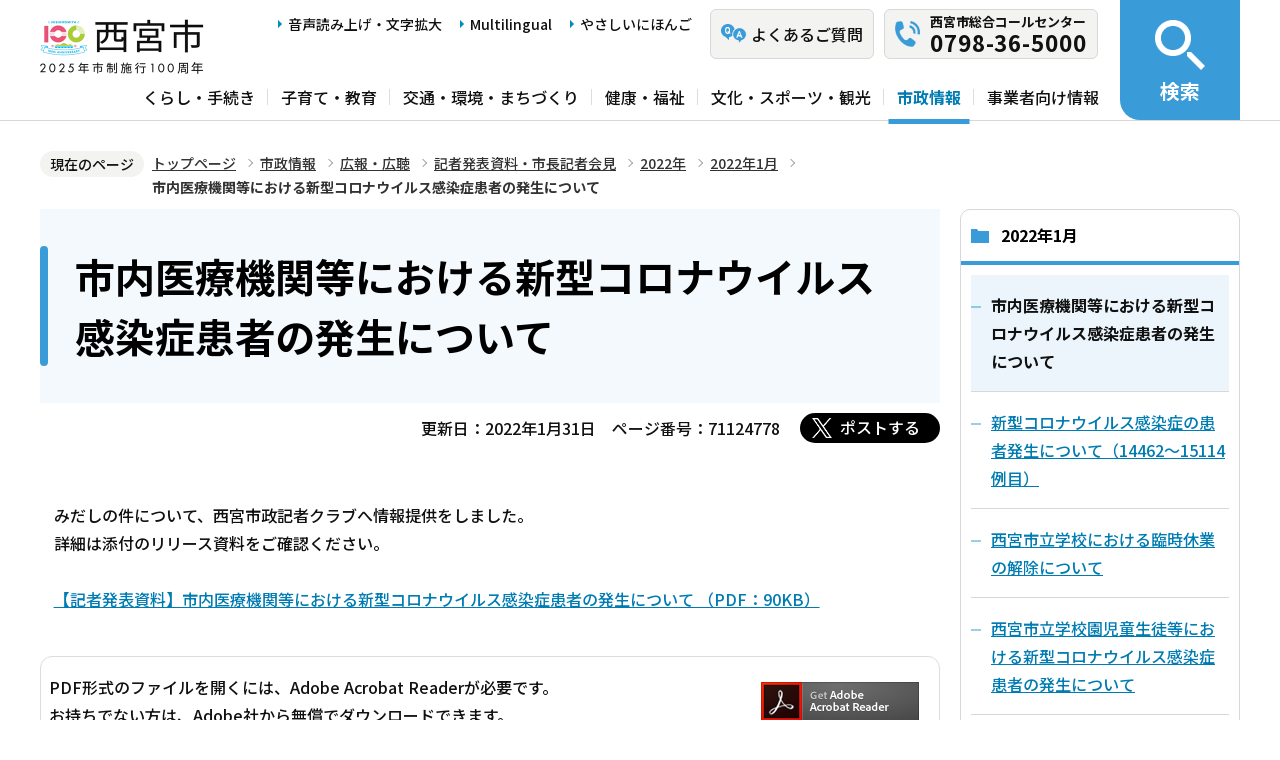

--- FILE ---
content_type: text/html; charset=UTF-8
request_url: https://www.nishi.or.jp/shisei/koho/kishahappyoshiryo/2022/202201/R040131_sinaiiryou.html
body_size: 6751
content:
<!DOCTYPE html>
<html lang="ja" prefix="og: http://ogp.me/ns# article: http://ogp.me/ns/article#">
<head>
<meta name="viewport" content="width=device-width, initial-scale=1">
<meta name="referrer" content="no-referrer-when-downgrade">
<meta charset="UTF-8">
<meta name="Author" content="Nishinomiya City">
<meta http-equiv="X-UA-Compatible" content="IE=edge">
<link rel="shortcut icon" href="/favicon.ico">
<link rel="apple-touch-icon" href="/images/apple-touch-icon.png">
<meta property="og:title" content="市内医療機関等における新型コロナウイルス感染症患者の発生について ">
<meta property="og:type" content="article">
<meta property="og:url" content="https://www.nishi.or.jp/shisei/koho/kishahappyoshiryo/2022/202201/R040131_sinaiiryou.html">
<meta property="og:image" content="https://www.nishi.or.jp/images/ogp.png">
<meta property="og:description" content="">



<link rel="stylesheet" media="all" href="/css/2023_style.wysiwyg.css">
<link rel="stylesheet" media="all" href="/css/2023_style.tableconverter.css">
<link rel="stylesheet" media="all" href="/css/2023_style_parts.css">
<link rel="stylesheet" href="/css/2023_style_smph.css" media="screen and (max-width: 1023px)">
<link rel="stylesheet" href="/css/2023_style_pc.css" media="screen and (min-width: 1024px), print">
<link rel="stylesheet" href="/css/2023_style_print.css" media="print">
<link rel="stylesheet" href="/css/lightbox.css" media="screen">
<title>市内医療機関等における新型コロナウイルス感染症患者の発生について ｜西宮市ホームページ</title>
<script src="/js/jquery.min.js"></script>
<script src="/js/id.js"></script>




<script src="/js/viewport.js"></script>
<script src="/js/jquery.cookie.min.js"></script>
<script src="/js/analyticscode.js"></script>
<script src="https://tsutaeru.cloud/assets/snippet/js/tsutaeru_mo.js"></script> 
<script>
// <![CDATA[
__tsutaeruMO.init({
access_token: '1bcfcffa-c445-45c4-bc46-d63213e05049',
exclusion_class: 'class_name',
toolbar: {
message: true,
fixed: false
}
});
// ]]>
</script>
<!-- Google Tag Manager -->
<script>
// <![CDATA[
(function(w,d,s,l,i){w[l]=w[l]||[];w[l].push({'gtm.start':new Date().getTime(),event:'gtm.js'});var f=d.getElementsByTagName(s)[0],j=d.createElement(s),dl=l!='dataLayer'?'&l='+l:'';j.async=true;j.src='https://www.googletagmanager.com/gtm.js?id='+i+dl;f.parentNode.insertBefore(j,f);})(window,document,'script','dataLayer','GTM-N3PHRW5');
// ]]>
</script>
<!-- End Google Tag Manager -->
</head>
<body id="base">
<!-- Google Tag Manager (noscript) -->
<noscript><iframe title="Google Tag Manager" src="https://www.googletagmanager.com/ns.html?id=GTM-N3PHRW5" height="0" width="0" style="display:none;visibility:hidden"></iframe></noscript>
<!-- End Google Tag Manager (noscript) -->

<div id="basebg" class="honcyo">
<noscript>
<p class="jsmessage">このホームページではJavaScriptを使用しています。<br>JavaScriptの使用を有効にしていない場合は、一部の機能が正確に動作しない恐れがあります。<br>お手数ですがJavaScriptの使用を有効にしてください。</p>
</noscript>
<div class="blockjump txtno-display"><a id="PTOP">このページの先頭です</a></div>
<p class="blockskip"><a href="#CONT" class="skip">メニューを飛ばして本文へ</a></p>
<div id="baseall" class="baseall print">
<!-- ▼ヘッダーここから▼ -->
<header class="header" role="banner">
  <div class="header_wp">
    <div class="header_l">
      <div class="header_r">
        <div class="headlist_wp">
          <div id="header_logo">
            <div>
              <a href="/index.html">
                <img src="/images/header_logo.png" alt="西宮市　NISHINOMIYA CITY">
              </a>
            </div>
          </div><!-- div header_logo -->
          <ul class="headlist1 sp-none">
            <li><a href="https://www.zoomsight-sv2.jp/NISHI/controller/index.html#https://www.nishi.or.jp/">音声読み上げ・文字拡大</a></li>
            <li lang="en"><a href="/multilingual/index.html">Multilingual</a></li>
            <li><a class="easyjp-link" href="https://tsutaeru.cloud/easy.php?uri=https://www.nishi.or.jp/">やさしいにほんご</a></li>
          </ul>
          <ul class="headlist2 sp-none">
            <li class="qaLink"><a href="https://www.nishinomiya-city-callcenter.jp/" target="_blank" rel="noopener noreferrer"><span>よくあるご質問</span></a></li>
            <li class="callcenterLink"><a href="/shisei/koho/sougou-call/20230524121659570.html"><span>西宮市総合コールセンター</span><span class="callcenterTel">0798-36-5000</span></a></li>
          </ul>
        </div><!-- div headlist_wp -->
        <div class="gnavi_wp sp-none">
          <nav aria-label="メインメニュー">
            <ul class="gnavi">
              <li><a href="/kurashi/index.html">くらし・手続き</a></li>
              <li><a href="/kosodate/index.html">子育て・教育</a></li>
              <li><a href="/kotsu/index.html">交通・環境・まちづくり</a></li>
              <li><a href="/kenko/index.html">健康・福祉</a></li>
              <li><a href="/bunka/index.html">文化・スポーツ・観光</a></li>
              <li><a href="/shisei/index.html">市政情報</a></li>
              <li><a href="/jigyoshajoho/index.html">事業者向け情報</a></li>
            </ul>
          </nav>
        </div><!-- div gnavi_wp -->
      </div><!-- div header_r -->
      <div class="spHeadMenu_wp pc-none">
        <ul class="spHeadMenu">
          <li><a href="https://www.nishinomiya-city-callcenter.jp/" target="_blank" rel="noopener noreferrer">FAQ</a></li>
          <li><a href="/shisei/koho/sougou-call/20230524121659570.html">コールセンター</a></li>
          <li><a id="toggle02" href="javascript:void(0)">検索</a></li>
          <li><a id="toggle03" href="javascript:void(0)">メニュー</a></li>
        </ul>
      </div><!-- div spHeadMenu_wp -->
    </div><!-- div header_l -->
    <div class="header_kensaku_btn_wp sp-none">
      <a id="toggle01" href="javascript:void(0)"><span>検索</span></a>
    </div><!-- div header_kensaku_btn_wp -->
    <div class="header_kensaku_menu sp-none" id="header_kensaku_menu">
      <!-- 検索メニュー埋込 -->
    </div><!-- div header_kensaku_menu -->
    <div class="spHeader_kensaku_menu pc-none" id="spHeader_kensaku_menu">
      <!-- SP検索メニュー埋込 -->
    </div><!-- div spHeader_kensaku_menu -->
    <div class="spHeader_menu pc-none" id="spHeader_menu">
      <!-- SPメニュー埋込 -->
    </div><!-- div spHeader_menu -->
  </div><!-- div header_wp -->
</header>
<!-- ▲ヘッダーここまで▲ -->
<!--▽パンくずナビ▽-->
<nav aria-label="現在位置">
<div class="pankuzu">
<div class="block">
<div class="box">
<div class="box-inner">
<ol class="clearfix">
<li class="pk-img">現在のページ</li>
<li><a href="/index.html">トップページ</a></li>
<li><a href="../../../../index.html">市政情報</a></li>
<li><a href="../../../index.html">広報・広聴</a></li>
<li><a href="../../index.html">記者発表資料・市長記者会見</a></li>
<li><a href="../index.html">2022年</a></li>
<li><a href="./index.html">2022年1月</a></li>
<li class="pk-thispage">市内医療機関等における新型コロナウイルス感染症患者の発生について </li>

</ol>
</div>
</div>
</div>
</div>
</nav>
<!--△パンくずナビ△-->
<!-- ▼メインコンテンツここから▼ -->
<div class="blockjump txtno-display"><a id="CONT">本文ここから</a></div>
<main class="normal_sec">
<div class="wrap clearfix">
<div id="main">



<div class="h1bg"><div><h1>市内医療機関等における新型コロナウイルス感染症患者の発生について </h1></div></div>


<div class="basic-info clearfix">
<div class="basic-box clearfix">
<p class="update">更新日：2022年1月31日</p>
<p class="pagenumber">ページ番号：71124778</p>
<!-- scs_jyogai_start -->
<div class="socialmedia clearfix">
<script src="/js/sns_btn.js"></script>
<div class="sp_box clearfix"><div id="twitter"></div></div>
</div>
<!-- scs_jyogai_end -->

</div>
</div>
<!-- app_pc_body_start -->
<div class="wysiwyg_wp"><p>　<br>みだしの件について、西宮市政記者クラブへ情報提供をしました。<br>詳細は添付のリリース資料をご確認ください。<br>　<br><img class="img-guidance" width="1" height="1" alt="ファイルダウンロードのリンク　新規ウインドウで開きます。" src="/images/spacer.gif" /><a href="R040131_sinaiiryou.files/R040131_sinaiiryoukikann.pdf" class="resourceLink newWindow" target="_blank" rel="noopener noreferrer">【記者発表資料】市内医療機関等における新型コロナウイルス感染症患者の発生について （PDF：90KB）</a></p></div>

<!-- app_pc_body_end -->




<p class="dladobereader">
PDF形式のファイルを開くには、Adobe Acrobat Readerが必要です。<br>
お持ちでない方は、Adobe社から無償でダウンロードできます。<br>
<a href="https://get.adobe.com/jp/reader/" target="_blank"><img src="/images/get_adobe_reader.png" alt="Get Adobe Acrobat Reader（新規ウインドウで開きます。）" width="158" height="39"></a></p>








<div id="contact">
  <div class="contact_left">
    <h2><span>お問い合わせ先</span></h2>
    
      <p class="contact_name">
        <a class="innerLink" href="/soshiki/00070005/0014000515/001700051550/index.html">広報課</a>
      </p>
    
  </div>
  <div class="contact_right">
    <p class="address">西宮市六湛寺町10-3 西宮市役所本庁舎 4階</p>
    <div class="tel_wp">
      <p class="tel"><span class="title">電話番号：</span>0798-35-3400</p>
      <p class="fax"><span class="title">ファックス：</span>0798-35-3449</p>
    </div>
    
    <p class="contact-form"><a class="innerLink" href="https://www.nishi.or.jp/cgi-bin/formmail/formmail.cgi?d=001700051550"><span class="contact-link2">お問合せメールフォーム</span></a></p>
  </div>
</div>








<form action="/cgi-bin/vote/vote.cgi" method="post" id="formmail" name="formmail" class="feedback">
<h2>この情報はお役に立ちましたか？</h2>
<fieldset class="fedd1">
<legend>この情報はお役に立ちましたか？</legend>
<input type="radio" name="question1" value="分かりやすかった" id="q1-point2" checked="checked"><label for="q1-point2">分かりやすかった</label>
<input type="radio" name="question1" value="分かりにくかった" id="q1-point1"><label for="q1-point1">分かりにくかった</label>
</fieldset>
<fieldset class="fedd2">
<legend>このページは見つけやすかったですか？</legend>
<input type="radio" name="question2" value="見つけやすかった" id="q2-point2" checked="checked"><label for="q2-point2">見つけやすかった</label>
<input type="radio" name="question2" value="見つけにくかった" id="q2-point1"><label for="q2-point1">見つけにくかった</label>
</fieldset>
<div>
<input type="hidden" name="url" value="/shisei/koho/kishahappyoshiryo/2022/202201/R040131_sinaiiryou.html">
<input type="hidden" name="title" value="市内医療機関等における新型コロナウイルス感染症患者の発生について ">
<input type="hidden" name="tanto" value="広報課">
</div>
<div class="submitbox"><input type="submit" name="submit" class="fedbt" value="送信"></div>
</form>






<div class="txtno-display">本文ここまで</div>
</div><!-- /div main -->
<div id="localnavi" class="sp-none">
<nav>
<!-- ▽ローカルナビ▽ -->

<div class="losubnavi">
<h2><span>2022年1月</span></h2>
<ul>
<li><span class="now"><span class="sblock">市内医療機関等における新型コロナウイルス感染症患者の発生について </span></span></li>
<li><a href="/shisei/koho/kishahappyoshiryo/2022/202201/R040131_siryou.html"><span class="sblock">新型コロナウイルス感染症の患者発生について（14462～15114例目）</span></a></li>
<li><a href="/shisei/koho/kishahappyoshiryo/2022/202201/R040131_kyugyokaizyo.html"><span class="sblock">西宮市立学校における臨時休業の解除について</span></a></li>
<li><a href="/shisei/koho/kishahappyoshiryo/2022/202201/R040131_itiritugakko.html"><span class="sblock">西宮市立学校園児童生徒等における新型コロナウイルス感染症患者の発生について</span></a></li>
<li><a href="/shisei/koho/kishahappyoshiryo/2022/202201/R040131_shigikaigiin.html"><span class="sblock">西宮市議会における新型コロナウイルス感染症患者の発生について</span></a></li>
<li><a href="/shisei/koho/kishahappyoshiryo/2022/202201/R040130_siryou.html"><span class="sblock">新型コロナウイルス感染症の患者発生について（13863～14461例目）</span></a></li>
<li><a href="/shisei/koho/kishahappyoshiryo/2022/202201/R040129_siryou.html"><span class="sblock">新型コロナウイルス感染症の患者発生について（13265～13862例目）</span></a></li>
<li><a href="/shisei/koho/kishahappyoshiryo/2022/202201/R040128_siryou.html"><span class="sblock">新型コロナウイルス感染症の患者発生について（12497～13264例目）</span></a></li>
<li><a href="/shisei/koho/kishahappyoshiryo/2022/202201/R040128_kyugyokaizyo.html"><span class="sblock">西宮市立学校における臨時休業の解除について</span></a></li>
<li><a href="/shisei/koho/kishahappyoshiryo/2022/202201/R040128_itiritugakko.html"><span class="sblock">西宮市立学校園児童生徒等にかかる新型コロナウイルス感染症患者の発生について</span></a></li>
<li><a href="/shisei/koho/kishahappyoshiryo/2022/202201/R040127_siryou.html"><span class="sblock">新型コロナウイルス感染症の患者発生について（12195～12496例目）</span></a></li>
<li><a href="/shisei/koho/kishahappyoshiryo/2022/202201/R040127_kyugyokaizyo.html"><span class="sblock">西宮市立学校における臨時休業の解除について</span></a></li>
<li><a href="/shisei/koho/kishahappyoshiryo/2022/202201/R040127_itiritugakko.html"><span class="sblock">西宮市立学校児童生徒等にかかる新型コロナウイルス感染症患者の発生について </span></a></li>
<li><a href="/shisei/koho/kishahappyoshiryo/2022/202201/R040126_itiritugakko.html"><span class="sblock">西宮市立学校児童生徒等における新型コロナウイルス感染症患者の発生について</span></a></li>
<li><a href="/shisei/koho/kishahappyoshiryo/2022/202201/R040126_siryou.html"><span class="sblock">新型コロナウイルス感染症の患者発生について（11727～12194例目）</span></a></li>
<li><a href="/shisei/koho/kishahappyoshiryo/2022/202201/R040126_kyugyokaizyo.html"><span class="sblock">西宮市立学校における臨時休業の解除について</span></a></li>
<li><a href="/shisei/koho/kishahappyoshiryo/2022/202201/R040125_sirituyoutie.html"><span class="sblock">市内私立幼稚園等における新型コロナウイルス感染症患者の発生について&nbsp;</span></a></li>
<li><a href="/shisei/koho/kishahappyoshiryo/2022/202201/R040125_hoikukaizyo.html"><span class="sblock">西宮市立保育所における通常保育の再開について</span></a></li>
<li><a href="/shisei/koho/kishahappyoshiryo/2022/202201/R040125_siryou.html"><span class="sblock">新型コロナウイルス感染症の患者発生について（11492～11726例目）</span></a></li>
<li><a href="/shisei/koho/kishahappyoshiryo/2022/202201/kotuzuibanku0203.html"><span class="sblock">献血併行型骨髄バンクドナー登録会について</span></a></li>
<li><a href="/shisei/koho/kishahappyoshiryo/2022/202201/R040125_kyugyokaizyo.html"><span class="sblock">西宮市立学校における臨時休業の解除について</span></a></li>
<li><a href="/shisei/koho/kishahappyoshiryo/2022/202201/R040125_itiritugakko.html"><span class="sblock">西宮市立学校児童生徒等における新型コロナウイルス感染症患者の発生について</span></a></li>
<li><a href="/shisei/koho/kishahappyoshiryo/2022/202201/R040124_shiyakusho.html"><span class="sblock">西宮市役所本庁舎における新型コロナウイルス感染症のクラスター発生について</span></a></li>
<li><a href="/shisei/koho/kishahappyoshiryo/2022/202201/R040124_kyugyokaizyo.html"><span class="sblock">西宮市立学校における臨時休業の解除について</span></a></li>
<li><a href="/shisei/koho/kishahappyoshiryo/2022/202201/R040124_itiritugakko.html"><span class="sblock">西宮市立学校児童生徒等における新型コロナウイルス感染症患者の発生について</span></a></li>
<li><a href="/shisei/koho/kishahappyoshiryo/2022/202201/R040124_siryou.html"><span class="sblock">新型コロナウイルス感染症の患者発生について（11269～11491例目）</span></a></li>
<li><a href="/shisei/koho/kishahappyoshiryo/2022/202201/R040123_siryou10867.html"><span class="sblock">新型コロナウイルス感染症の患者発生について（10867～11268例目）</span></a></li>
<li><a href="/shisei/koho/kishahappyoshiryo/2022/202201/R040122_shinaiwakusi.html"><span class="sblock">市内私立高校等における新型コロナウイルス感染症患者の発生について</span></a></li>
<li><a href="/shisei/koho/kishahappyoshiryo/2022/202201/R040122_siryou-.html"><span class="sblock">新型コロナウイルス感染症の患者発生について（10644～10866例目）</span></a></li>
<li><a href="/shisei/koho/kishahappyoshiryo/2022/202201/R040122_hoikusaikai.html"><span class="sblock">西宮市立保育所（鳴尾東）における通常保育の再開について</span></a></li>
<li><a href="/shisei/koho/kishahappyoshiryo/2022/202201/R040122_rinjikyuuen.html"><span class="sblock">西宮市立保育所（高須西・高須東）における新型コロナウイルス感染症患者の発生について</span></a></li>
<li><a href="/shisei/koho/kishahappyoshiryo/2022/202201/R040121_siryou.html"><span class="sblock">新型コロナウイルス感染症の患者発生について（10330～10643例目）</span></a></li>
<li><a href="/shisei/koho/kishahappyoshiryo/2022/202201/R040121_tateisihoiku.html"><span class="sblock">西宮市立建石保育所における新型コロナウイルス感染症患者の発生について</span></a></li>
<li><a href="/shisei/koho/kishahappyoshiryo/2022/202201/R040121_kyugyokaizyo.html"><span class="sblock">西宮市立学校における臨時休業の解除について</span></a></li>
<li><a href="/shisei/koho/kishahappyoshiryo/2022/202201/R040121_itiritugakko.html"><span class="sblock">西宮市立学校児童生徒等における新型コロナウイルス感染症患者の発生について</span></a></li>
<li><a href="/shisei/koho/kishahappyoshiryo/2022/202201/R040120_siryou.html"><span class="sblock">新型コロナウイルス感染症の患者発生について（10024～10329例目）</span></a></li>
<li><a href="/shisei/koho/kishahappyoshiryo/2022/202201/R040120_kyugyokaizyo.html"><span class="sblock">西宮市立学校における臨時休業の解除について</span></a></li>
<li><a href="/shisei/koho/kishahappyoshiryo/2022/202201/R040120_itiritugakko.html"><span class="sblock">西宮市立学校児童生徒等における新型コロナウイルス感染症患者の発生について</span></a></li>
<li><a href="/shisei/koho/kishahappyoshiryo/2022/202201/R040120_taisyahoiku.html"><span class="sblock">西宮市立大社保育所における新型コロナウイルス感染症患者の発生について</span></a></li>
<li><a href="/shisei/koho/kishahappyoshiryo/2022/202201/R040119_siryou.html"><span class="sblock">新型コロナウイルス感染症の患者発生について（9623～10023例目）</span></a></li>
<li><a href="/shisei/koho/kishahappyoshiryo/2022/202201/R040119_itiritugakko.html"><span class="sblock">西宮市立学校児童生徒等における新型コロナウイルス感染症患者の発生について</span></a></li>
<li><a href="/shisei/koho/kishahappyoshiryo/2022/202201/R040119_kyugyokaizyo.html"><span class="sblock">西宮市立学校における臨時休業の解除について</span></a></li>
<li><a href="/shisei/koho/kishahappyoshiryo/2022/202201/R040118_teireikaiken.html"><span class="sblock">令和4年1月18日　市長定例会見</span></a></li>
<li><a href="/shisei/koho/kishahappyoshiryo/2022/202201/R040118_sinaidanntai.html"><span class="sblock">市内団体等における新型コロナウイルス感染症患者の発生について</span></a></li>
<li><a href="/shisei/koho/kishahappyoshiryo/2022/202201/R040118_siryou.html"><span class="sblock">新型コロナウイルス感染症の患者発生について（9416～9622例目）</span></a></li>
<li><a href="/shisei/koho/kishahappyoshiryo/2022/202201/R040118_kyugyokaizyo.html"><span class="sblock">西宮市立学校における臨時休業の解除について</span></a></li>
<li><a href="/shisei/koho/kishahappyoshiryo/2022/202201/R040118_itiritugakko.html"><span class="sblock">西宮市立学校児童生徒等における新型コロナウイルス感染症患者の発生について</span></a></li>
<li><a href="/shisei/koho/kishahappyoshiryo/2022/202201/R040117_siryou-2.html"><span class="sblock">新型コロナウイルス感染症の患者発生について（9371～9415例目）</span></a></li>
<li><a href="/shisei/koho/kishahappyoshiryo/2022/202201/R040117_kyugyokaizyo.html"><span class="sblock">西宮市立学校における臨時休業の解除について</span></a></li>
<li><a href="/shisei/koho/kishahappyoshiryo/2022/202201/R040117_siryou.html"><span class="sblock">西宮市立小学校児童における新型コロナウイルス感染症患者の発生について</span></a></li>
<li><a href="/shisei/koho/kishahappyoshiryo/2022/202201/R040116_siryou9191_9.html"><span class="sblock"> 新型コロナウイルス感染症の患者発生について（9191～9370例目）</span></a></li>
<li><a href="/shisei/koho/kishahappyoshiryo/2022/202201/R040115_hoikusyo_3.html"><span class="sblock">西宮市立小松朝日保育所における新型コロナウイルス感染症患者の発生について</span></a></li>
<li><a href="/shisei/koho/kishahappyoshiryo/2022/202201/R040115_siryou.html"><span class="sblock">新型コロナウイルス感染症の患者発生について（9037～9190例目）</span></a></li>
<li><a href="/shisei/koho/kishahappyoshiryo/2022/202201/R040115_hoikusyo_2.html"><span class="sblock">西宮市立瓦木北保育所における新型コロナウイルス感染症患者の発生について</span></a></li>
<li><a href="/shisei/koho/kishahappyoshiryo/2022/202201/R040115_hoikusyo_1.html"><span class="sblock">西宮市立鳴尾保育所における新型コロナウイルス感染症患者の発生について</span></a></li>
<li><a href="/shisei/koho/kishahappyoshiryo/2022/202201/R040114_kaijyou.html"><span class="sblock">阪神西宮会場（新型コロナウイルスワクチン接種会場）の開設について</span></a></li>
<li><a href="/shisei/koho/kishahappyoshiryo/2022/202201/R040114_sportsteam.html"><span class="sblock">市内プロスポーツチームにおける新型コロナウイルス感染症患者の発生について</span></a></li>
<li><a href="/shisei/koho/kishahappyoshiryo/2022/202201/R040114_siryou.html"><span class="sblock">新型コロナウイルス感染症の患者発生について（8933～9036例目）</span></a></li>
<li><a href="/shisei/koho/kishahappyoshiryo/2022/202201/R040114_itiritugakko.html"><span class="sblock">西宮市立学校児童生徒等における新型コロナウイルス感染症患者の発生について</span></a></li>
<li><a href="/shisei/koho/kishahappyoshiryo/2022/202201/R040113_itirituhoiku.html"><span class="sblock">西宮市立鳴尾東保育所における新型コロナウイルス感染症患者の発生について</span></a></li>
<li><a href="/shisei/koho/kishahappyoshiryo/2022/202201/R040113_siryou.html"><span class="sblock">新型コロナウイルス感染症の患者発生について（8824～8932例目）</span></a></li>
<li><a href="/shisei/koho/kishahappyoshiryo/2022/202201/R040113_itiritusyou.html"><span class="sblock">西宮市立小学校児童における新型コロナウイルス感染症患者の発生について</span></a></li>
<li><a href="/shisei/koho/kishahappyoshiryo/2022/202201/R040112_siryou.html"><span class="sblock">新型コロナウイルス感染症の患者発生について（8739～8823例目）</span></a></li>
<li><a href="/shisei/koho/kishahappyoshiryo/2022/202201/R040111_wakutin.html"><span class="sblock">市立中央病院における新型コロナワクチン接種の&nbsp;ロット番号の登録誤りについて</span></a></li>
<li><a href="/shisei/koho/kishahappyoshiryo/2022/202201/R040111_siryou.html"><span class="sblock">新型コロナウイルス感染症の患者発生について（8715～8738例目）</span></a></li>
<li><a href="/shisei/koho/kishahappyoshiryo/2022/202201/R040111_itiritusyou.html"><span class="sblock">西宮市立小学校児童における新型コロナウイルス感染症患者の発生について</span></a></li>
<li><a href="/shisei/koho/kishahappyoshiryo/2022/202201/R040110_siryou.html"><span class="sblock">新型コロナウイルス感染症の患者発生について（8693～8714例目）</span></a></li>
<li><a href="/shisei/koho/kishahappyoshiryo/2022/202201/R040109_siryou.html"><span class="sblock">新型コロナウイルス感染症の患者発生について（8657～8692例目）</span></a></li>
<li><a href="/shisei/koho/kishahappyoshiryo/2022/202201/R040108_siryou.html"><span class="sblock">新型コロナウイルス感染症の患者発生について（8629～8656例目）</span></a></li>
<li><a href="/shisei/koho/kishahappyoshiryo/2022/202201/R040107_siryou.html"><span class="sblock">新型コロナウイルス感染症の患者発生について（8602～8628例目）</span></a></li>
<li><a href="/shisei/koho/kishahappyoshiryo/2022/202201/R040106_siryou.html"><span class="sblock">新型コロナウイルス感染症の患者発生について（8586～8601例目）</span></a></li>
<li><a href="/shisei/koho/kishahappyoshiryo/2022/202201/R040105_siryou.html"><span class="sblock">新型コロナウイルス感染症の患者発生について（8575～8585例目）</span></a></li>
<li><a href="/shisei/koho/kishahappyoshiryo/2022/202201/R040104_siryou.html"><span class="sblock">新型コロナウイルス感染症の患者発生について（8572～8574例目）</span></a></li>
<li><a href="/shisei/koho/kishahappyoshiryo/2022/202201/R040103_siryou8570_8.html"><span class="sblock">新型コロナウイルス感染症の患者発生について（8570～8571例目）</span></a></li>
<li><a href="/shisei/koho/kishahappyoshiryo/2022/202201/R040101_siryou.html"><span class="sblock">新型コロナウイルス感染症の患者発生について（8569例目）</span></a></li>
</ul>
</div>

<!-- △ローカルナビ△ -->
<!-- ▽レコメンド▽ -->

<div class="lobgbox lorecommend">
<h2 class="h2txt">このページを見ている人はこんなページも見ています</h2>
<ul>
<li class="pagelinkin"><a href="/kurashi/kokuminkenkohoken/kenkoshinsa/maina_kenshin.html"> マイナポータル上で健診結果などを閲覧できます</a></li>
<li class="pagelinkin"><a href="/shisei/jorei/jorei/index.html"> 条例・規則</a></li>
</ul>
</div>

<!-- △レコメンド△ -->
<!-- ▽類似▽ -->

<!-- △類似△ -->
<p class="linkbttxt lojoho"><a href="/aboutweb/infoloss.html">情報が見つからないときは</a></p>
<div class="guidance"><img src="/images/spacer.gif" alt="サブナビゲーションここまで" width="1" height="1"></div>
</nav>
</div><!-- div localnavi -->
</div><!-- /div wrap -->
</main><!-- /main normal_sec -->

<!-- ▼フッターここから▼ -->
<div class="footer_wp">
  <footer>
    <div class="footer_top">
      <ul class="footer_link_wp">
        <li><a href="/sitemap.html">サイトマップ</a></li>
        <li><a href="/shisei/seisaku/johokasuishin/shikannkeisya/shikankeisha.html">市関係者向け</a></li>
        <li><a href="/aboutweb/tsukaikata.html">このサイトの使い方</a></li>
        <li><a href="/aboutweb/accessibilitypolicy/index.html">アクセシビリティポリシー</a></li>
        <li><a href="/aboutweb/sitepolicy.html">サイトポリシー</a></li>
        <li><a href="/aboutweb/privacypolicy.html">プライバシーポリシー</a></li>
        <li><a href="/aboutweb/link-kikan.html">リンク集</a></li>
      </ul>
    </div>
    <div class="footer_bottom">
      <div class="footer_bottom_con">
        <div class="footer_l">
          <div class="footer_logo">
            <h2>
              <img src="/images/footer_logo.png" alt="">
              <span>西宮市役所</span>
            </h2>
            <p class="hojin_number">法人番号8000020282049</p>
          </div>
          <div class="footer_address_wp">
            <address>
              〒662-8567　兵庫県西宮市六湛寺町10番3号（本庁舎）
            </address>
            <a href="/shisei/shinogaiyo/shitsumujikan/shitsumujikan.html">窓口受付時間についてはこちら</a>
            <div class="footer_callcenter">
              <p class="footer_callcenter_title">西宮市総合コールセンター</p>
              <p class="footer_callcenter_tel">
                <span class="footer_callcenter_tel_l">電話番号：</span>
                <span class="footer_callcenter_tel_r">0798-36-5000</span>
              </p>
              <p class="footer_callcenter_txt">
                <span class="footer_callcenter_txt_l" data-nosnippet="">受付時間：</span>
                <span class="footer_callcenter_txt_r">
                  <span data-nosnippet="">平日　午前8時30分から午後7時</span>
                  <span data-nosnippet="">土曜・日曜・祝日・12月29日から12月31日　午前9時から午後5時</span>
                  <span data-nosnippet="">（※1月1日から1月3日は休み。）</span>
                </span>
              </p>
            </div>
          </div>
        </div>
        <div class="footer_r">
          <div class="footer_annai_link">
            <a href="/access/sonotashisetsu/honchosha/shuhenannai.html">市役所・支所周辺案内</a>
          </div>
        </div>
        <div id="pagetop" class="page-top"> <a href="#PTOP"><img src="/images/2023_btn_pagetop.png" alt="ページ上部へ"></a></div>
      </div>  
    </div>
    <div class="f0copy" lang="en">Copyright 1997 Nishinomiya City</div>
    <div class="foot_top_link pc-none"><a href="/index.html"><span>西宮市トップページに戻る</span></a></div>
  </footer>
</div><!-- div footer_wp -->
<!-- ▲フッターここまで▲ -->
</div><!-- /div baseall -->
</div><!-- /div basebg -->
<script src="/js/jquery.lightbox-0.5.min.js"></script>
<script src="/js/2023_common.js"></script>

<script type="text/javascript" src="/_Incapsula_Resource?SWJIYLWA=719d34d31c8e3a6e6fffd425f7e032f3&ns=1&cb=1693485777" async></script></body>
</html>